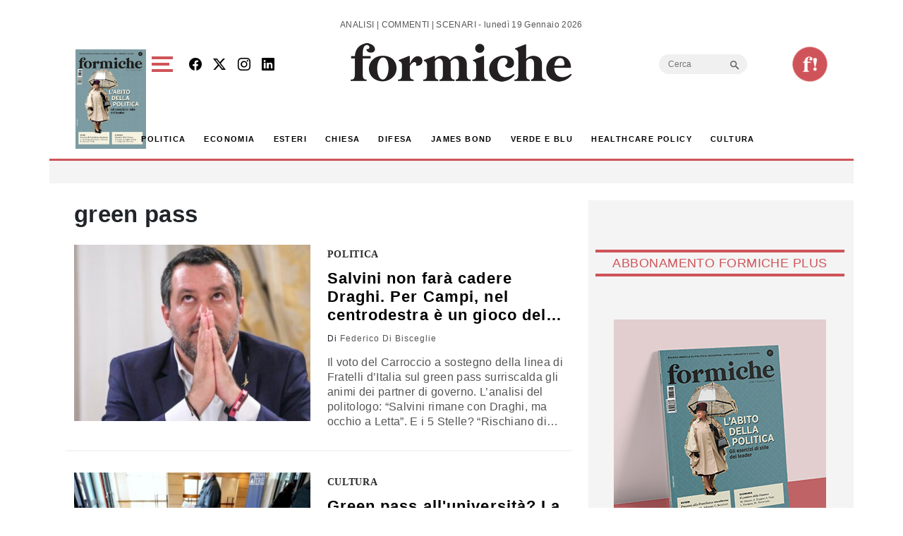

--- FILE ---
content_type: text/html; charset=utf-8
request_url: https://www.google.com/recaptcha/api2/aframe
body_size: 270
content:
<!DOCTYPE HTML><html><head><meta http-equiv="content-type" content="text/html; charset=UTF-8"></head><body><script nonce="WCmfk04GF6D89VIq5_DB1Q">/** Anti-fraud and anti-abuse applications only. See google.com/recaptcha */ try{var clients={'sodar':'https://pagead2.googlesyndication.com/pagead/sodar?'};window.addEventListener("message",function(a){try{if(a.source===window.parent){var b=JSON.parse(a.data);var c=clients[b['id']];if(c){var d=document.createElement('img');d.src=c+b['params']+'&rc='+(localStorage.getItem("rc::a")?sessionStorage.getItem("rc::b"):"");window.document.body.appendChild(d);sessionStorage.setItem("rc::e",parseInt(sessionStorage.getItem("rc::e")||0)+1);localStorage.setItem("rc::h",'1768861217477');}}}catch(b){}});window.parent.postMessage("_grecaptcha_ready", "*");}catch(b){}</script></body></html>

--- FILE ---
content_type: application/javascript; charset=utf-8
request_url: https://fundingchoicesmessages.google.com/f/AGSKWxUOpA53GfzCcxJLvUQMh5u8os0GB68U-JJ1dy6ySAQZb1o1kovjo8vj02x0A8Fgmz-su4YP33GoQJzM9t-6qmILOAoLltDEbo877Z6H5OOIDzrRXfxlAb1zSEuMyg4T72M9qYPND1bTsksIbyCfYcySe6xWEomelhAZlBJ1-YSWZaW2JOfLtLVvYJ-S/_/sponsored_by._ad_expand_/indexwaterad.&ad_zones=/adtopcenter.
body_size: -1291
content:
window['2adb0883-abef-41a9-b51b-2793c98d4124'] = true;